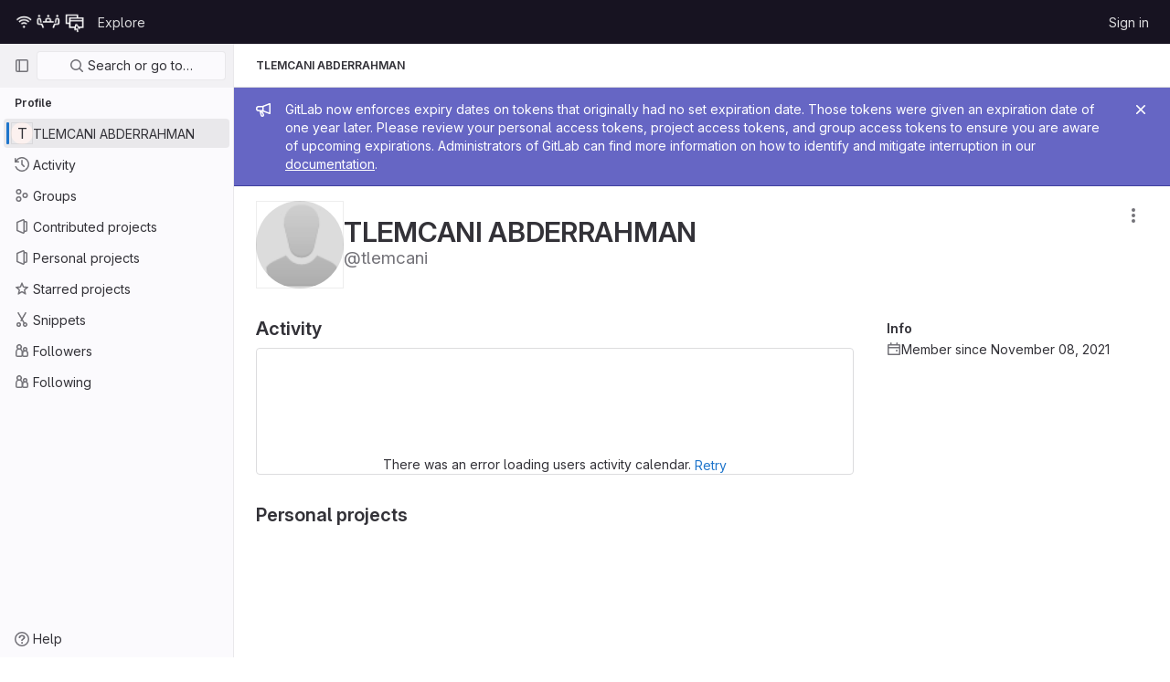

--- FILE ---
content_type: text/html; charset=utf-8
request_url: https://git.unistra.fr/tlemcani
body_size: 7558
content:
<!DOCTYPE html>
<html class="gl-light ui-neutral with-header with-top-bar " lang="en">
<head prefix="og: http://ogp.me/ns#">
<meta charset="utf-8">
<meta content="IE=edge" http-equiv="X-UA-Compatible">
<meta content="width=device-width, initial-scale=1" name="viewport">
<title>TLEMCANI ABDERRAHMAN · GitLab</title>
<script>
//<![CDATA[
window.gon={};gon.api_version="v4";gon.default_avatar_url="https://git.unistra.fr/assets/no_avatar-849f9c04a3a0d0cea2424ae97b27447dc64a7dbfae83c036c45b403392f0e8ba.png";gon.max_file_size=10;gon.asset_host=null;gon.webpack_public_path="/assets/webpack/";gon.relative_url_root="";gon.user_color_scheme="white";gon.markdown_surround_selection=null;gon.markdown_automatic_lists=null;gon.math_rendering_limits_enabled=true;gon.recaptcha_api_server_url="https://www.recaptcha.net/recaptcha/api.js";gon.recaptcha_sitekey="";gon.gitlab_url="https://git.unistra.fr";gon.organization_http_header_name="HTTP_GITLAB_ORGANIZATION_ID";gon.revision="47403677d65";gon.feature_category="user_profile";gon.gitlab_logo="/assets/gitlab_logo-2957169c8ef64c58616a1ac3f4fc626e8a35ce4eb3ed31bb0d873712f2a041a0.png";gon.secure=true;gon.sprite_icons="/assets/icons-0b41337f52be73f7bbf9d59b841eb98a6e790dfa1a844644f120a80ce3cc18ba.svg";gon.sprite_file_icons="/assets/file_icons/file_icons-7cd3d6c3b29a6d972895f36472978a4b5adb4b37f9b5d0716a380e82389f7e0e.svg";gon.emoji_sprites_css_path="/assets/emoji_sprites-d746ae2450a3e9c626d338d77a101b84ff33a47c0c281b676d75c4a6ed2948a4.css";gon.gridstack_css_path="/assets/lazy_bundles/gridstack-5fcfd4ffbea1db04eaf7f16521bcab19ae3af042c8b4afe8d16781eda5a70799.css";gon.test_env=false;gon.disable_animations=false;gon.suggested_label_colors={"#cc338b":"Magenta-pink","#dc143c":"Crimson","#c21e56":"Rose red","#cd5b45":"Dark coral","#ed9121":"Carrot orange","#eee600":"Titanium yellow","#009966":"Green-cyan","#8fbc8f":"Dark sea green","#6699cc":"Blue-gray","#e6e6fa":"Lavender","#9400d3":"Dark violet","#330066":"Deep violet","#36454f":"Charcoal grey","#808080":"Gray"};gon.first_day_of_week=0;gon.time_display_relative=true;gon.time_display_format=0;gon.ee=false;gon.jh=false;gon.dot_com=false;gon.uf_error_prefix="UF";gon.pat_prefix="glpat-";gon.keyboard_shortcuts_enabled=true;gon.diagramsnet_url="https://embed.diagrams.net";gon.features={"sourceEditorToolbar":false,"vscodeWebIde":true,"uiForOrganizations":false,"organizationSwitching":false,"removeMonitorMetrics":true,"groupUserSaml":false,"profileTabsVue":false};
//]]>
</script>





<link rel="stylesheet" href="/assets/application-539db0d62ee9e10949bac79127c082aaa0e8d001ddda9467cd8a1d05928a9b8b.css" media="all" />
<link rel="stylesheet" href="/assets/page_bundles/profile-0c8f3ff895c6d4a020c1351b415b784b75d756f6a570d5ae82673b26714038d5.css" media="all" /><link rel="stylesheet" href="/assets/page_bundles/projects-5b110dab09b20b77c1dc0d46d525a29cff171240bb81bd04b42a842b8d3d93ce.css" media="all" /><link rel="stylesheet" href="/assets/page_bundles/commit_description-b1dab9b10010cbb9c3738689b18ce46a4f58b98a8d483226fdff8a776a45caf0.css" media="all" />
<link rel="stylesheet" href="/assets/application_utilities-4ce46b0d1744a75b5e0b7104e935413dc41b09b34002dc2832a687dd8e7f0569.css" media="all" />
<link rel="stylesheet" href="/assets/application_utilities_to_be_replaced-3d8b0b41666e50fa9df36dbce4b6771c6886c20fbaf6aeaacd74f43705a31eca.css" media="all" />
<link rel="stylesheet" href="/assets/tailwind-8c0c2aea22f6a8c030598c10314fc4180b5b41dab7784585e9c9ca70f0aa3d99.css" media="all" />


<link rel="stylesheet" href="/assets/fonts-fae5d3f79948bd85f18b6513a025f863b19636e85b09a1492907eb4b1bb0557b.css" media="all" />
<link rel="stylesheet" href="/assets/highlight/themes/white-e08c45a78f4446ec6c4226adb581d4482911bd7c85b47b7e7c003112b0c26274.css" media="all" />


<link rel="preload" href="/assets/application_utilities-4ce46b0d1744a75b5e0b7104e935413dc41b09b34002dc2832a687dd8e7f0569.css" as="style" type="text/css">
<link rel="preload" href="/assets/application-539db0d62ee9e10949bac79127c082aaa0e8d001ddda9467cd8a1d05928a9b8b.css" as="style" type="text/css">
<link rel="preload" href="/assets/highlight/themes/white-e08c45a78f4446ec6c4226adb581d4482911bd7c85b47b7e7c003112b0c26274.css" as="style" type="text/css">





<script src="/assets/webpack/runtime.941fea42.bundle.js" defer="defer"></script>
<script src="/assets/webpack/main.4e9cbf4e.chunk.js" defer="defer"></script>
<script src="/assets/webpack/graphql.e1f11a07.chunk.js" defer="defer"></script>
<script src="/assets/webpack/commons-pages.groups.new-pages.import.gitlab_projects.new-pages.import.manifest.new-pages.projects.n-44c6c18e.5760769e.chunk.js" defer="defer"></script>
<script src="/assets/webpack/commons-pages.search.show-super_sidebar.dff8699c.chunk.js" defer="defer"></script>
<script src="/assets/webpack/super_sidebar.802161b8.chunk.js" defer="defer"></script>
<script src="/assets/webpack/commons-pages.projects.snippets.edit-pages.projects.snippets.new-pages.projects.snippets.show-pages.-2593b60a.c5e8a515.chunk.js" defer="defer"></script>
<script src="/assets/webpack/commons-pages.organizations.organizations.groups_and_projects-pages.organizations.organizations.show-71a5c83b.1b6c0509.chunk.js" defer="defer"></script>
<script src="/assets/webpack/commons-pages.organizations.organizations.groups_and_projects-pages.organizations.organizations.show-7f7a613f.f1bc5f78.chunk.js" defer="defer"></script>
<script src="/assets/webpack/commons-pages.users-pages.users.terms.index.bf0407dd.chunk.js" defer="defer"></script>
<script src="/assets/webpack/pages.users.a794e404.chunk.js" defer="defer"></script>
<meta content="object" property="og:type">
<meta content="GitLab" property="og:site_name">
<meta content="TLEMCANI ABDERRAHMAN · GitLab" property="og:title">
<meta content="git.unistra.fr" property="og:description">
<meta content="https://git.unistra.fr/assets/twitter_card-570ddb06edf56a2312253c5872489847a0f385112ddbcd71ccfa1570febab5d2.jpg" property="og:image">
<meta content="64" property="og:image:width">
<meta content="64" property="og:image:height">
<meta content="https://git.unistra.fr/tlemcani" property="og:url">
<meta content="summary" property="twitter:card">
<meta content="TLEMCANI ABDERRAHMAN · GitLab" property="twitter:title">
<meta content="git.unistra.fr" property="twitter:description">
<meta content="https://git.unistra.fr/assets/twitter_card-570ddb06edf56a2312253c5872489847a0f385112ddbcd71ccfa1570febab5d2.jpg" property="twitter:image">

<meta name="csrf-param" content="authenticity_token" />
<meta name="csrf-token" content="hDgbwnk9s_aDTjveuTvPDbd1CRQ0y07QnkceQ4BPFA0vd_eox8cUg81EWI7KFlpgFrBPo7iBkJk3Jrzvkx4pyA" />
<meta name="csp-nonce" />
<meta name="action-cable-url" content="/-/cable" />
<link href="/-/manifest.json" rel="manifest">
<link rel="icon" type="image/png" href="/assets/favicon-72a2cad5025aa931d6ea56c3201d1f18e68a8cd39788c7c80d5b2b82aa5143ef.png" id="favicon" data-original-href="/assets/favicon-72a2cad5025aa931d6ea56c3201d1f18e68a8cd39788c7c80d5b2b82aa5143ef.png" />
<link rel="apple-touch-icon" type="image/x-icon" href="/assets/apple-touch-icon-b049d4bc0dd9626f31db825d61880737befc7835982586d015bded10b4435460.png" />
<link href="/search/opensearch.xml" rel="search" title="Search GitLab" type="application/opensearchdescription+xml">
<link rel="alternate" type="application/atom+xml" title="TLEMCANI ABDERRAHMAN activity" href="https://git.unistra.fr/tlemcani.atom" />




<meta content="git.unistra.fr" name="description">
<meta content="#ececef" name="theme-color">
</head>

<body class="tab-width-8 gl-browser-chrome gl-platform-mac  " data-page="users:show">

<script>
//<![CDATA[
gl = window.gl || {};
gl.client = {"isChrome":true,"isMac":true};


//]]>
</script>



<header class="header-logged-out" data-testid="navbar">
<a class="gl-sr-only gl-accessibility" href="#content-body">Skip to content</a>
<div class="container-fluid">
<nav aria-label="Explore GitLab" class="header-logged-out-nav gl-display-flex gl-gap-3 gl-justify-content-space-between">
<div class="gl-display-flex gl-align-items-center gl-gap-1">
<span class="gl-sr-only">GitLab</span>
<a title="Homepage" id="logo" class="header-logged-out-logo has-tooltip" aria-label="Homepage" href="/"><img class="brand-header-logo lazy" alt="" data-src="/uploads/-/system/appearance/header_logo/1/pictos-dnum-w.png" src="[data-uri]" />
</a></div>
<ul class="gl-list-style-none gl-p-0 gl-m-0 gl-display-flex gl-gap-3 gl-align-items-center gl-flex-grow-1">
<li class="header-logged-out-nav-item">
<a class="" href="/explore">Explore</a>
</li>
</ul>
<ul class="gl-list-style-none gl-p-0 gl-m-0 gl-display-flex gl-gap-3 gl-align-items-center gl-justify-content-end">
<li class="header-logged-out-nav-item">
<a href="/users/sign_in?redirect_to_referer=yes">Sign in</a>
</li>
</ul>
</nav>
</div>
</header>

<div class="layout-page page-with-super-sidebar">
<aside class="js-super-sidebar super-sidebar super-sidebar-loading" data-command-palette="{}" data-force-desktop-expanded-sidebar="true" data-root-path="/" data-sidebar="{&quot;is_logged_in&quot;:false,&quot;context_switcher_links&quot;:[{&quot;title&quot;:&quot;Explore&quot;,&quot;link&quot;:&quot;/explore&quot;,&quot;icon&quot;:&quot;compass&quot;}],&quot;current_menu_items&quot;:[{&quot;id&quot;:&quot;overview_menu&quot;,&quot;title&quot;:&quot;TLEMCANI ABDERRAHMAN&quot;,&quot;icon&quot;:null,&quot;avatar&quot;:null,&quot;avatar_shape&quot;:&quot;circle&quot;,&quot;entity_id&quot;:3885,&quot;link&quot;:&quot;/tlemcani&quot;,&quot;is_active&quot;:true,&quot;pill_count&quot;:null,&quot;items&quot;:[],&quot;separated&quot;:false},{&quot;id&quot;:&quot;activity_menu&quot;,&quot;title&quot;:&quot;Activity&quot;,&quot;icon&quot;:&quot;history&quot;,&quot;avatar&quot;:null,&quot;avatar_shape&quot;:&quot;rect&quot;,&quot;entity_id&quot;:null,&quot;link&quot;:&quot;/users/tlemcani/activity&quot;,&quot;is_active&quot;:false,&quot;pill_count&quot;:null,&quot;items&quot;:[],&quot;separated&quot;:false},{&quot;id&quot;:&quot;groups_menu&quot;,&quot;title&quot;:&quot;Groups&quot;,&quot;icon&quot;:&quot;group&quot;,&quot;avatar&quot;:null,&quot;avatar_shape&quot;:&quot;rect&quot;,&quot;entity_id&quot;:null,&quot;link&quot;:&quot;/users/tlemcani/groups&quot;,&quot;is_active&quot;:false,&quot;pill_count&quot;:null,&quot;items&quot;:[],&quot;separated&quot;:false},{&quot;id&quot;:&quot;contributed_projects_menu&quot;,&quot;title&quot;:&quot;Contributed projects&quot;,&quot;icon&quot;:&quot;project&quot;,&quot;avatar&quot;:null,&quot;avatar_shape&quot;:&quot;rect&quot;,&quot;entity_id&quot;:null,&quot;link&quot;:&quot;/users/tlemcani/contributed&quot;,&quot;is_active&quot;:false,&quot;pill_count&quot;:null,&quot;items&quot;:[],&quot;separated&quot;:false},{&quot;id&quot;:&quot;personal_projects_menu&quot;,&quot;title&quot;:&quot;Personal projects&quot;,&quot;icon&quot;:&quot;project&quot;,&quot;avatar&quot;:null,&quot;avatar_shape&quot;:&quot;rect&quot;,&quot;entity_id&quot;:null,&quot;link&quot;:&quot;/users/tlemcani/projects&quot;,&quot;is_active&quot;:false,&quot;pill_count&quot;:null,&quot;items&quot;:[],&quot;separated&quot;:false},{&quot;id&quot;:&quot;starred_projects_menu&quot;,&quot;title&quot;:&quot;Starred projects&quot;,&quot;icon&quot;:&quot;star-o&quot;,&quot;avatar&quot;:null,&quot;avatar_shape&quot;:&quot;rect&quot;,&quot;entity_id&quot;:null,&quot;link&quot;:&quot;/users/tlemcani/starred&quot;,&quot;is_active&quot;:false,&quot;pill_count&quot;:null,&quot;items&quot;:[],&quot;separated&quot;:false},{&quot;id&quot;:&quot;snippets_menu&quot;,&quot;title&quot;:&quot;Snippets&quot;,&quot;icon&quot;:&quot;snippet&quot;,&quot;avatar&quot;:null,&quot;avatar_shape&quot;:&quot;rect&quot;,&quot;entity_id&quot;:null,&quot;link&quot;:&quot;/users/tlemcani/snippets&quot;,&quot;is_active&quot;:false,&quot;pill_count&quot;:null,&quot;items&quot;:[],&quot;separated&quot;:false},{&quot;id&quot;:&quot;followers_menu&quot;,&quot;title&quot;:&quot;Followers&quot;,&quot;icon&quot;:&quot;users&quot;,&quot;avatar&quot;:null,&quot;avatar_shape&quot;:&quot;rect&quot;,&quot;entity_id&quot;:null,&quot;link&quot;:&quot;/users/tlemcani/followers&quot;,&quot;is_active&quot;:false,&quot;pill_count&quot;:null,&quot;items&quot;:[],&quot;separated&quot;:false},{&quot;id&quot;:&quot;following_menu&quot;,&quot;title&quot;:&quot;Following&quot;,&quot;icon&quot;:&quot;users&quot;,&quot;avatar&quot;:null,&quot;avatar_shape&quot;:&quot;rect&quot;,&quot;entity_id&quot;:null,&quot;link&quot;:&quot;/users/tlemcani/following&quot;,&quot;is_active&quot;:false,&quot;pill_count&quot;:null,&quot;items&quot;:[],&quot;separated&quot;:false}],&quot;current_context_header&quot;:&quot;Profile&quot;,&quot;support_path&quot;:&quot;https://about.gitlab.com/get-help/&quot;,&quot;display_whats_new&quot;:false,&quot;whats_new_most_recent_release_items_count&quot;:4,&quot;whats_new_version_digest&quot;:&quot;981955e703369178cb87cbb7a2075060174b67907a3a4967a5a07e9d9281739e&quot;,&quot;show_version_check&quot;:null,&quot;gitlab_version&quot;:{&quot;major&quot;:16,&quot;minor&quot;:11,&quot;patch&quot;:10,&quot;suffix_s&quot;:&quot;&quot;},&quot;gitlab_version_check&quot;:null,&quot;search&quot;:{&quot;search_path&quot;:&quot;/search&quot;,&quot;issues_path&quot;:&quot;/dashboard/issues&quot;,&quot;mr_path&quot;:&quot;/dashboard/merge_requests&quot;,&quot;autocomplete_path&quot;:&quot;/search/autocomplete&quot;,&quot;search_context&quot;:{&quot;for_snippets&quot;:null}},&quot;panel_type&quot;:&quot;user_profile&quot;,&quot;shortcut_links&quot;:[{&quot;title&quot;:&quot;Snippets&quot;,&quot;href&quot;:&quot;/explore/snippets&quot;,&quot;css_class&quot;:&quot;dashboard-shortcuts-snippets&quot;},{&quot;title&quot;:&quot;Groups&quot;,&quot;href&quot;:&quot;/explore/groups&quot;,&quot;css_class&quot;:&quot;dashboard-shortcuts-groups&quot;},{&quot;title&quot;:&quot;Projects&quot;,&quot;href&quot;:&quot;/explore/projects&quot;,&quot;css_class&quot;:&quot;dashboard-shortcuts-projects&quot;}]}"></aside>

<div class="content-wrapper">
<div class="mobile-overlay"></div>

<div class="alert-wrapper gl-force-block-formatting-context">







<div class="gl-broadcast-message broadcast-banner-message banner js-broadcast-notification-token_expiration_banner light-indigo" data-testid="banner-broadcast-message" role="alert">
<div class="gl-broadcast-message-content">
<div class="gl-broadcast-message-icon">
<svg class="s16" data-testid="bullhorn-icon"><use href="/assets/icons-0b41337f52be73f7bbf9d59b841eb98a6e790dfa1a844644f120a80ce3cc18ba.svg#bullhorn"></use></svg>
</div>
<div class="gl-broadcast-message-text">
<h2 class="gl-sr-only">Admin message</h2>
GitLab now enforces expiry dates on tokens that originally had no set expiration date. Those tokens were given an expiration date of one year later. Please review your personal access tokens, project access tokens, and group access tokens to ensure you are aware of upcoming expirations. Administrators of GitLab can find more information on how to identify and mitigate interruption in our <a target="_blank" rel="noopener noreferrer" href="https://docs.gitlab.com/ee/security/token_overview.html#troubleshooting">documentation</a>.
</div>
</div>
<button class="gl-button btn btn-icon btn-sm btn-default btn-default-tertiary gl-close-btn-color-inherit gl-broadcast-message-dismiss js-dismiss-current-broadcast-notification" aria-label="Close" data-id="token_expiration_banner" data-expire-date="2027-01-26T12:51:33+01:00" data-cookie-key="hide_broadcast_message_token_expiration_banner" type="button"><svg class="s16 gl-icon gl-button-icon gl-text-white" data-testid="close-icon"><use href="/assets/icons-0b41337f52be73f7bbf9d59b841eb98a6e790dfa1a844644f120a80ce3cc18ba.svg#close"></use></svg>

</button>
</div>

















<div class="top-bar-fixed container-fluid" data-testid="top-bar">
<div class="top-bar-container gl-display-flex gl-align-items-center gl-gap-2">
<button class="gl-button btn btn-icon btn-md btn-default btn-default-tertiary js-super-sidebar-toggle-expand super-sidebar-toggle gl-ml-n3" aria-controls="super-sidebar" aria-expanded="false" aria-label="Primary navigation sidebar" type="button"><svg class="s16 gl-icon gl-button-icon " data-testid="sidebar-icon"><use href="/assets/icons-0b41337f52be73f7bbf9d59b841eb98a6e790dfa1a844644f120a80ce3cc18ba.svg#sidebar"></use></svg>

</button>
<nav aria-label="Breadcrumbs" class="breadcrumbs gl-breadcrumbs tmp-breadcrumbs-fix" data-testid="breadcrumb-links">
<ul class="breadcrumb gl-breadcrumb-list js-breadcrumbs-list gl-flex-grow-1">

<li class="gl-breadcrumb-item" data-testid="breadcrumb-current-link">
<a href="/tlemcani">TLEMCANI ABDERRAHMAN</a>
</li>
</ul>
<script type="application/ld+json">
{"@context":"https://schema.org","@type":"BreadcrumbList","itemListElement":[{"@type":"ListItem","position":1,"name":"TLEMCANI ABDERRAHMAN","item":"https://git.unistra.fr/tlemcani"}]}

</script>
</nav>



</div>
</div>

</div>
<div class=" ">
<main class="content" id="content-body" itemscope itemtype="http://schema.org/Person">
<div class="flash-container flash-container-page sticky" data-testid="flash-container">
<div id="js-global-alerts"></div>
</div>



<div class="container-fluid container-limited">
<div class="user-profile-header gl-display-flex gl-justify-content-space-between gl-flex-direction-column gl-md-flex-direction-row-reverse gl-my-5" data-testid="user-profile-header">
<div>
<div class="cover-controls gl-display-flex gl-gap-3 gl-mb-4 gl-md-justify-content-end gl-md-flex-direction-row-reverse">
<div class="js-user-profile-actions" data-rss-subscription-path="/tlemcani.atom" data-user-id="3885"></div>



</div>
</div>
<div class="gl-display-flex gl-flex-direction-row gl-align-items-center gl-column-gap-5 gl-mt-2 gl-sm-mt-0">
<div class="user-image gl-relative gl-md-py-3">
<a target="_blank" rel="noopener noreferrer" title="View large avatar" href="/assets/no_avatar-849f9c04a3a0d0cea2424ae97b27447dc64a7dbfae83c036c45b403392f0e8ba.png"><img srcset="/assets/no_avatar-849f9c04a3a0d0cea2424ae97b27447dc64a7dbfae83c036c45b403392f0e8ba.png 1x, /assets/no_avatar-849f9c04a3a0d0cea2424ae97b27447dc64a7dbfae83c036c45b403392f0e8ba.png 2x" alt="User profile picture" class="gl-avatar gl-avatar-s96  gl-avatar-circle" height="96" width="96" loading="lazy" itemprop="image" src="/assets/no_avatar-849f9c04a3a0d0cea2424ae97b27447dc64a7dbfae83c036c45b403392f0e8ba.png" />

</a></div>
<div>
<h1 class="gl-heading-1 gl-line-height-1 gl-mr-2 gl-my-0!" itemprop="name">
TLEMCANI ABDERRAHMAN
</h1>
<div class="gl-font-size-h2 gl-text-gray-500 gl-font-weight-normal gl-my-0">
@tlemcani
</div>
</div>
</div>
</div>
<div class="user-profile user-profile-with-sidebar">
<div class="user-profile-content">
<div class="tab-content">
<div class="tab-pane user-overview-page" id="js-overview">
<div class="gl-align-self-start gl-overflow-hidden">
<div class="activities-block">
<div class="gl-display-flex gl-align-items-baseline">
<h2 class="gl-heading-3 gl-flex-grow-1 gl-mt-5! gl-mb-3!">
Activity
</h2>
<a class="hide js-view-all" href="/users/tlemcani/activity">View all</a>
</div>
<div class="user-calendar gl-border light gl-rounded-base gl-px-3 gl-pt-4 gl-text-center" data-calendar-activities-path="/users/tlemcani/calendar_activities" data-calendar-path="/users/tlemcani/calendar.json" data-utc-offset="0">
<div class="gl-spinner-container gl-my-8" role="status"><span aria-label="Loading" class="gl-spinner gl-spinner-md gl-spinner-dark gl-vertical-align-text-bottom!"></span></div>
<div class="user-calendar-error invisible">
There was an error loading users activity calendar.
<button class="gl-button btn btn-md btn-link js-retry-load" type="button"><span class="gl-button-text">
Retry

</span>

</button></div>
</div>
<div class="user-calendar-activities"></div>
<div class="overview-content-list user-activity-content gl-mb-5" data-href="/users/tlemcani/activity" data-testid="user-activity-content">
<div class="gl-spinner-container loading" role="status"><span aria-label="Loading" class="gl-spinner gl-spinner-md gl-spinner-dark gl-vertical-align-text-bottom!"></span></div>
</div>
</div>
</div>
<div class="projects-block gl-w-full">
<div class="gl-display-flex gl-align-items-baseline">
<h2 class="gl-heading-3 gl-flex-grow-1 gl-mt-5! gl-mb-3!">
Personal projects
</h2>
<a class="hide js-view-all" href="/users/tlemcani/projects">View all</a>
</div>
<div class="overview-content-list" data-href="/users/tlemcani/projects">
<div class="gl-spinner-container loading" role="status"><span aria-label="Loading" class="gl-spinner gl-spinner-md gl-spinner-dark gl-vertical-align-text-bottom!"></span></div>
</div>
</div>

</div>
<div class="tab-pane" id="activity">
<div class="flash-container"></div>
<div class="content_list user-activity-content" data-href="/users/tlemcani/activity"></div>
<div class="loading">
<div class="gl-spinner-container" role="status"><span aria-label="Loading" class="gl-spinner gl-spinner-md gl-spinner-dark gl-vertical-align-text-bottom!"></span></div>
</div>
</div>
<div class="tab-pane" id="groups">
</div>
<div class="tab-pane" id="contributed">
</div>
<div class="tab-pane" id="projects">
</div>
<div class="tab-pane" id="starred">
</div>
<div class="tab-pane" id="snippets">
</div>
<div class="tab-pane" id="followers">
</div>
<div class="tab-pane" id="following">
</div>
</div>
<div class="loading hide">
<div class="gl-spinner gl-spinner-md"></div>
</div>
</div>
<div class="user-profile-sidebar">
<div class="profile-header gl-pb-5 gl-pt-3 gl-overflow-y-auto gl-sm-pr-4">
<div class="gl-vertical-align-top gl-text-left gl-max-w-80 gl-overflow-wrap-anywhere">
<div class="user-info">
<div class="gl-display-flex gl-gap-4 gl-flex-direction-column">
<div data-root-url="https://git.unistra.fr/" data-user-id="3885" id="js-user-achievements"></div>
<div itemprop="address" itemscope itemtype="https://schema.org/PostalAddress">
<h2 class="gl-font-base gl-mb-2 gl-mt-4">Info</h2>
<div class="gl-display-flex gl-gap-2 gl-mb-2">
<svg class="s16 fgray gl-mt-1 flex-shrink-0" data-testid="calendar-icon"><use href="/assets/icons-0b41337f52be73f7bbf9d59b841eb98a6e790dfa1a844644f120a80ce3cc18ba.svg#calendar"></use></svg>
<span>Member since November 08, 2021</span>
</div>
</div>
</div>
</div>
</div>
</div>
</div>

<div class="scrolling-tabs-container gl-display-none">
<button aria-label="Scroll left" class="fade-left" title="Scroll left" type="button">
<svg class="s12" data-testid="chevron-lg-left-icon"><use href="/assets/icons-0b41337f52be73f7bbf9d59b841eb98a6e790dfa1a844644f120a80ce3cc18ba.svg#chevron-lg-left"></use></svg>
</button>
<button aria-label="Scroll right" class="fade-right" title="Scroll right" type="button">
<svg class="s12" data-testid="chevron-lg-right-icon"><use href="/assets/icons-0b41337f52be73f7bbf9d59b841eb98a6e790dfa1a844644f120a80ce3cc18ba.svg#chevron-lg-right"></use></svg>
</button>
<ul class="nav-links user-profile-nav scrolling-tabs nav nav-tabs gl-border-b-0">
<li class="js-overview-tab">
<a data-target="div#js-overview" data-action="overview" data-toggle="tab" href="/tlemcani">Overview
</a></li>
<li class="js-activity-tab">
<a data-target="div#activity" data-action="activity" data-toggle="tab" href="/users/tlemcani/activity">Activity
</a></li>
<li class="js-groups-tab">
<a data-target="div#groups" data-action="groups" data-toggle="tab" data-endpoint="/users/tlemcani/groups.json" href="/users/tlemcani/groups">Groups
</a></li>
<li class="js-contributed-tab">
<a data-target="div#contributed" data-action="contributed" data-toggle="tab" data-endpoint="/users/tlemcani/contributed.json" href="/users/tlemcani/contributed">Contributed projects
</a></li>
<li class="js-projects-tab">
<a data-target="div#projects" data-action="projects" data-toggle="tab" data-endpoint="/users/tlemcani/projects.json" href="/users/tlemcani/projects">Personal projects
</a></li>
<li class="js-starred-tab">
<a data-target="div#starred" data-action="starred" data-toggle="tab" data-endpoint="/users/tlemcani/starred.json" data-card-mode="true" href="/users/tlemcani/starred">Starred projects
</a></li>
<li class="js-snippets-tab">
<a data-target="div#snippets" data-action="snippets" data-toggle="tab" data-endpoint="/users/tlemcani/snippets.json" href="/users/tlemcani/snippets">Snippets
</a></li>
<li class="js-followers-tab">
<a data-target="div#followers" data-action="followers" data-toggle="tab" data-endpoint="/users/tlemcani/followers.json" href="/users/tlemcani/followers">Followers
<span class="gl-badge badge badge-pill badge-muted sm">0</span>
</a></li>
<li class="js-following-tab">
<a data-target="div#following" data-action="following" data-toggle="tab" data-endpoint="/users/tlemcani/following.json" data-testid="following_tab" href="/users/tlemcani/following">Following
<span class="gl-badge badge badge-pill badge-muted sm">0</span>
</a></li>
</ul>
</div>
</div>
</div>

</main>
</div>


</div>
</div>


<script>
//<![CDATA[
if ('loading' in HTMLImageElement.prototype) {
  document.querySelectorAll('img.lazy').forEach(img => {
    img.loading = 'lazy';
    let imgUrl = img.dataset.src;
    // Only adding width + height for avatars for now
    if (imgUrl.indexOf('/avatar/') > -1 && imgUrl.indexOf('?') === -1) {
      const targetWidth = img.getAttribute('width') || img.width;
      imgUrl += `?width=${targetWidth}`;
    }
    img.src = imgUrl;
    img.removeAttribute('data-src');
    img.classList.remove('lazy');
    img.classList.add('js-lazy-loaded');
    img.dataset.testid = 'js-lazy-loaded-content';
  });
}

//]]>
</script>
<script>
//<![CDATA[
gl = window.gl || {};
gl.experiments = {};


//]]>
</script>

</body>
</html>


--- FILE ---
content_type: text/css; charset=utf-8
request_url: https://git.unistra.fr/assets/page_bundles/profile-0c8f3ff895c6d4a020c1351b415b784b75d756f6a570d5ae82673b26714038d5.css
body_size: 1396
content:
@keyframes blinking-dot{0%{opacity:1}25%{opacity:.4}75%{opacity:.4}100%{opacity:1}}@keyframes gl-spinner-rotate{0%{transform:rotate(0)}100%{transform:rotate(360deg)}}@keyframes gl-keyframes-skeleton-loader{0%{background-position-x:-32rem}100%{background-position-x:32rem}}@keyframes blinking-dot{0%{opacity:1}25%{opacity:.4}75%{opacity:.4}100%{opacity:1}}.edit-user .emoji-menu-toggle-button{line-height:1;padding:0;min-width:16px;color:#737278;fill:#737278}.edit-user .emoji-menu-toggle-button .award-control-icon-positive,.edit-user .emoji-menu-toggle-button .award-control-icon-super-positive{position:absolute;top:0;left:0;opacity:0}.edit-user .emoji-menu-toggle-button:hover .danger-highlight,.edit-user .emoji-menu-toggle-button.is-active .danger-highlight{color:#dd2b0e}.edit-user .emoji-menu-toggle-button:hover .link-highlight,.edit-user .emoji-menu-toggle-button.is-active .link-highlight{color:#1068bf;fill:#1068bf}.edit-user .emoji-menu-toggle-button:hover .award-control-icon-neutral,.edit-user .emoji-menu-toggle-button.is-active .award-control-icon-neutral{opacity:0}.edit-user .emoji-menu-toggle-button:hover .award-control-icon-positive,.edit-user .emoji-menu-toggle-button.is-active .award-control-icon-positive{opacity:1}.edit-user .emoji-menu-toggle-button.is-active .award-control-icon-positive{opacity:0}.edit-user .emoji-menu-toggle-button.is-active .award-control-icon-super-positive{opacity:1}@media(max-width: 767.98px){.edit-user .input-md,.edit-user .input-lg{max-width:100%}}.modal-profile-crop .modal-dialog{width:380px}@media(max-width: 575.98px){.modal-profile-crop .modal-dialog{width:auto}}.modal-profile-crop .profile-crop-image-container{height:300px;margin:0 auto}.calendar-help{max-width:864px}.middle-dot-divider::after{content:"·";content:"·"/"";padding:0 .375rem;font-weight:600}.middle-dot-divider:last-child::after{display:none}@media(min-width: 576px){.middle-dot-divider-sm::after{content:"·";content:"·"/"";padding:0 .375rem;font-weight:600}.middle-dot-divider-sm:last-child::after{display:none}}.profile-user-bio{max-width:600px}.profile-readme-wrapper .read-more-trigger{bottom:0;left:1px;right:1px}.user-calendar-activities{direction:ltr}.user-calendar-activities .str-truncated{max-width:70%}.user-contrib-text{font-size:11px;fill:#959494}@media(min-width: 992px){.user-profile .profile-header{position:sticky;top:calc(calc(var(--header-height) + calc(var(--system-header-height) + var(--performance-bar-height))) + var(--top-bar-height));height:calc(100vh - calc(calc(var(--header-height) + calc(var(--system-header-height) + var(--performance-bar-height))) + var(--top-bar-height)) - var(--system-footer-height));padding-left:.25rem}}.user-profile .user-profile-nav{font-size:0}.user-profile .fade-right{right:0}.user-profile .fade-left{left:0}.user-profile .activities-block .event-item{padding-left:40px}.user-profile .activities-block .gl-label-scoped{--label-inset-border: inset 0 0 0 1px currentColor}@media(max-width: 575.98px){.user-profile .user-profile-nav a{margin-right:0}.user-profile .activities-block .event-item{padding-left:0}}.linkedin-icon{color:#2867b2}.skype-icon{color:#0078d7}.x-icon{color:var(--gl-text-color, #333238)}.discord-icon{color:#5865f2}.mastodon-icon{color:#6364ff}.key-created-at{line-height:42px}@media(min-width: 576px){.key-list-item .key-list-item-info{float:left}}.ssh-keys-list .last-used-at,.ssh-keys-list .expires,.ssh-keys-list .key-created-at{line-height:32px}.subkeys-list{margin:5px 0;padding:0;list-style:none}.subkeys-list>li{padding:10px 0;border-bottom:1px solid #ececef;display:block;margin:0}.subkeys-list>li::after{display:block;clear:both;content:""}.subkeys-list>li:last-child{border-bottom:0}.subkeys-list>li.active{background:#fbfafd}.subkeys-list>li.active a{font-weight:600}.subkeys-list>li.hide{display:none}.subkeys-list>li.light a{color:#333238}.subkeys-list li{padding:3px 0;border:0}.user-profile{position:relative}@media(min-width: 992px){.user-profile{display:grid;grid-template-columns:1fr;gap:2rem}}@media(min-width: 992px){.user-profile-with-sidebar{display:grid;grid-template-columns:1fr 290px;gap:2rem}}.user-profile-sidebar{z-index:2}.user-profile-sidebar,.user-profile-content{min-width:1px}@media(max-width: 991.98px){.user-profile{display:flex;flex-direction:column}.user-profile .user-overview-page.active{display:flex;flex-wrap:wrap}.user-profile .user-overview-page.active .user-profile-content{flex-basis:100%}.user-profile .user-profile-sidebar{order:-1;flex-basis:100%}}.provider-btn-group{display:inline-block;margin-right:10px;margin-bottom:10px;border:1px solid #dcdcde;border-radius:3px}.provider-btn-group:last-child{margin-right:0;margin-bottom:0}.social-provider-btn-image>img{width:16px;vertical-align:inherit}.provider-btn-image{display:inline-block;padding:5px 10px;border-right:1px solid #dcdcde}.provider-btn-image>img{width:20px}.provider-btn{display:inline-block;padding:5px 10px;margin-left:-3px;line-height:22px;background-color:var(--gl-gray-10)}
